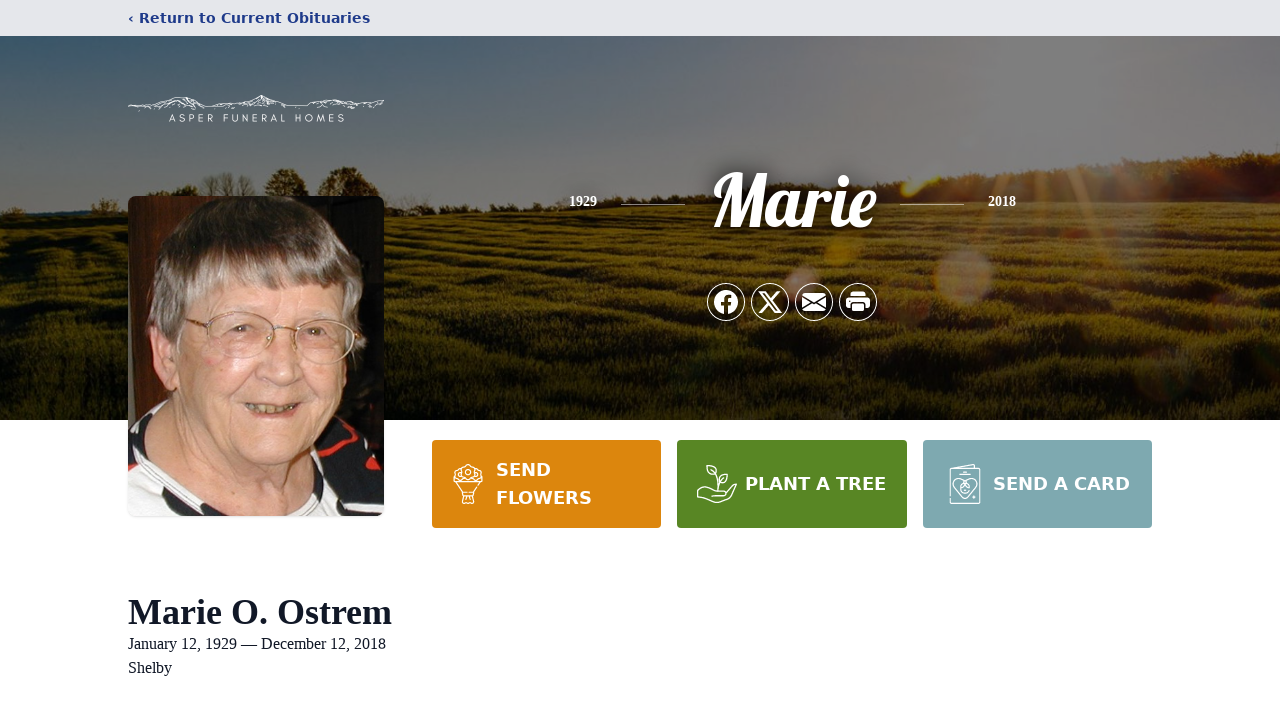

--- FILE ---
content_type: text/html; charset=utf-8
request_url: https://www.google.com/recaptcha/enterprise/anchor?ar=1&k=6LcHuQwoAAAAADQiWgMEEuAa0ubNvfDTgTLI1squ&co=aHR0cHM6Ly93d3cuYXNwZXJmaC5jb206NDQz&hl=en&type=image&v=naPR4A6FAh-yZLuCX253WaZq&theme=light&size=invisible&badge=bottomright&anchor-ms=20000&execute-ms=15000&cb=w9pxa1lz66k8
body_size: 45235
content:
<!DOCTYPE HTML><html dir="ltr" lang="en"><head><meta http-equiv="Content-Type" content="text/html; charset=UTF-8">
<meta http-equiv="X-UA-Compatible" content="IE=edge">
<title>reCAPTCHA</title>
<style type="text/css">
/* cyrillic-ext */
@font-face {
  font-family: 'Roboto';
  font-style: normal;
  font-weight: 400;
  src: url(//fonts.gstatic.com/s/roboto/v18/KFOmCnqEu92Fr1Mu72xKKTU1Kvnz.woff2) format('woff2');
  unicode-range: U+0460-052F, U+1C80-1C8A, U+20B4, U+2DE0-2DFF, U+A640-A69F, U+FE2E-FE2F;
}
/* cyrillic */
@font-face {
  font-family: 'Roboto';
  font-style: normal;
  font-weight: 400;
  src: url(//fonts.gstatic.com/s/roboto/v18/KFOmCnqEu92Fr1Mu5mxKKTU1Kvnz.woff2) format('woff2');
  unicode-range: U+0301, U+0400-045F, U+0490-0491, U+04B0-04B1, U+2116;
}
/* greek-ext */
@font-face {
  font-family: 'Roboto';
  font-style: normal;
  font-weight: 400;
  src: url(//fonts.gstatic.com/s/roboto/v18/KFOmCnqEu92Fr1Mu7mxKKTU1Kvnz.woff2) format('woff2');
  unicode-range: U+1F00-1FFF;
}
/* greek */
@font-face {
  font-family: 'Roboto';
  font-style: normal;
  font-weight: 400;
  src: url(//fonts.gstatic.com/s/roboto/v18/KFOmCnqEu92Fr1Mu4WxKKTU1Kvnz.woff2) format('woff2');
  unicode-range: U+0370-0377, U+037A-037F, U+0384-038A, U+038C, U+038E-03A1, U+03A3-03FF;
}
/* vietnamese */
@font-face {
  font-family: 'Roboto';
  font-style: normal;
  font-weight: 400;
  src: url(//fonts.gstatic.com/s/roboto/v18/KFOmCnqEu92Fr1Mu7WxKKTU1Kvnz.woff2) format('woff2');
  unicode-range: U+0102-0103, U+0110-0111, U+0128-0129, U+0168-0169, U+01A0-01A1, U+01AF-01B0, U+0300-0301, U+0303-0304, U+0308-0309, U+0323, U+0329, U+1EA0-1EF9, U+20AB;
}
/* latin-ext */
@font-face {
  font-family: 'Roboto';
  font-style: normal;
  font-weight: 400;
  src: url(//fonts.gstatic.com/s/roboto/v18/KFOmCnqEu92Fr1Mu7GxKKTU1Kvnz.woff2) format('woff2');
  unicode-range: U+0100-02BA, U+02BD-02C5, U+02C7-02CC, U+02CE-02D7, U+02DD-02FF, U+0304, U+0308, U+0329, U+1D00-1DBF, U+1E00-1E9F, U+1EF2-1EFF, U+2020, U+20A0-20AB, U+20AD-20C0, U+2113, U+2C60-2C7F, U+A720-A7FF;
}
/* latin */
@font-face {
  font-family: 'Roboto';
  font-style: normal;
  font-weight: 400;
  src: url(//fonts.gstatic.com/s/roboto/v18/KFOmCnqEu92Fr1Mu4mxKKTU1Kg.woff2) format('woff2');
  unicode-range: U+0000-00FF, U+0131, U+0152-0153, U+02BB-02BC, U+02C6, U+02DA, U+02DC, U+0304, U+0308, U+0329, U+2000-206F, U+20AC, U+2122, U+2191, U+2193, U+2212, U+2215, U+FEFF, U+FFFD;
}
/* cyrillic-ext */
@font-face {
  font-family: 'Roboto';
  font-style: normal;
  font-weight: 500;
  src: url(//fonts.gstatic.com/s/roboto/v18/KFOlCnqEu92Fr1MmEU9fCRc4AMP6lbBP.woff2) format('woff2');
  unicode-range: U+0460-052F, U+1C80-1C8A, U+20B4, U+2DE0-2DFF, U+A640-A69F, U+FE2E-FE2F;
}
/* cyrillic */
@font-face {
  font-family: 'Roboto';
  font-style: normal;
  font-weight: 500;
  src: url(//fonts.gstatic.com/s/roboto/v18/KFOlCnqEu92Fr1MmEU9fABc4AMP6lbBP.woff2) format('woff2');
  unicode-range: U+0301, U+0400-045F, U+0490-0491, U+04B0-04B1, U+2116;
}
/* greek-ext */
@font-face {
  font-family: 'Roboto';
  font-style: normal;
  font-weight: 500;
  src: url(//fonts.gstatic.com/s/roboto/v18/KFOlCnqEu92Fr1MmEU9fCBc4AMP6lbBP.woff2) format('woff2');
  unicode-range: U+1F00-1FFF;
}
/* greek */
@font-face {
  font-family: 'Roboto';
  font-style: normal;
  font-weight: 500;
  src: url(//fonts.gstatic.com/s/roboto/v18/KFOlCnqEu92Fr1MmEU9fBxc4AMP6lbBP.woff2) format('woff2');
  unicode-range: U+0370-0377, U+037A-037F, U+0384-038A, U+038C, U+038E-03A1, U+03A3-03FF;
}
/* vietnamese */
@font-face {
  font-family: 'Roboto';
  font-style: normal;
  font-weight: 500;
  src: url(//fonts.gstatic.com/s/roboto/v18/KFOlCnqEu92Fr1MmEU9fCxc4AMP6lbBP.woff2) format('woff2');
  unicode-range: U+0102-0103, U+0110-0111, U+0128-0129, U+0168-0169, U+01A0-01A1, U+01AF-01B0, U+0300-0301, U+0303-0304, U+0308-0309, U+0323, U+0329, U+1EA0-1EF9, U+20AB;
}
/* latin-ext */
@font-face {
  font-family: 'Roboto';
  font-style: normal;
  font-weight: 500;
  src: url(//fonts.gstatic.com/s/roboto/v18/KFOlCnqEu92Fr1MmEU9fChc4AMP6lbBP.woff2) format('woff2');
  unicode-range: U+0100-02BA, U+02BD-02C5, U+02C7-02CC, U+02CE-02D7, U+02DD-02FF, U+0304, U+0308, U+0329, U+1D00-1DBF, U+1E00-1E9F, U+1EF2-1EFF, U+2020, U+20A0-20AB, U+20AD-20C0, U+2113, U+2C60-2C7F, U+A720-A7FF;
}
/* latin */
@font-face {
  font-family: 'Roboto';
  font-style: normal;
  font-weight: 500;
  src: url(//fonts.gstatic.com/s/roboto/v18/KFOlCnqEu92Fr1MmEU9fBBc4AMP6lQ.woff2) format('woff2');
  unicode-range: U+0000-00FF, U+0131, U+0152-0153, U+02BB-02BC, U+02C6, U+02DA, U+02DC, U+0304, U+0308, U+0329, U+2000-206F, U+20AC, U+2122, U+2191, U+2193, U+2212, U+2215, U+FEFF, U+FFFD;
}
/* cyrillic-ext */
@font-face {
  font-family: 'Roboto';
  font-style: normal;
  font-weight: 900;
  src: url(//fonts.gstatic.com/s/roboto/v18/KFOlCnqEu92Fr1MmYUtfCRc4AMP6lbBP.woff2) format('woff2');
  unicode-range: U+0460-052F, U+1C80-1C8A, U+20B4, U+2DE0-2DFF, U+A640-A69F, U+FE2E-FE2F;
}
/* cyrillic */
@font-face {
  font-family: 'Roboto';
  font-style: normal;
  font-weight: 900;
  src: url(//fonts.gstatic.com/s/roboto/v18/KFOlCnqEu92Fr1MmYUtfABc4AMP6lbBP.woff2) format('woff2');
  unicode-range: U+0301, U+0400-045F, U+0490-0491, U+04B0-04B1, U+2116;
}
/* greek-ext */
@font-face {
  font-family: 'Roboto';
  font-style: normal;
  font-weight: 900;
  src: url(//fonts.gstatic.com/s/roboto/v18/KFOlCnqEu92Fr1MmYUtfCBc4AMP6lbBP.woff2) format('woff2');
  unicode-range: U+1F00-1FFF;
}
/* greek */
@font-face {
  font-family: 'Roboto';
  font-style: normal;
  font-weight: 900;
  src: url(//fonts.gstatic.com/s/roboto/v18/KFOlCnqEu92Fr1MmYUtfBxc4AMP6lbBP.woff2) format('woff2');
  unicode-range: U+0370-0377, U+037A-037F, U+0384-038A, U+038C, U+038E-03A1, U+03A3-03FF;
}
/* vietnamese */
@font-face {
  font-family: 'Roboto';
  font-style: normal;
  font-weight: 900;
  src: url(//fonts.gstatic.com/s/roboto/v18/KFOlCnqEu92Fr1MmYUtfCxc4AMP6lbBP.woff2) format('woff2');
  unicode-range: U+0102-0103, U+0110-0111, U+0128-0129, U+0168-0169, U+01A0-01A1, U+01AF-01B0, U+0300-0301, U+0303-0304, U+0308-0309, U+0323, U+0329, U+1EA0-1EF9, U+20AB;
}
/* latin-ext */
@font-face {
  font-family: 'Roboto';
  font-style: normal;
  font-weight: 900;
  src: url(//fonts.gstatic.com/s/roboto/v18/KFOlCnqEu92Fr1MmYUtfChc4AMP6lbBP.woff2) format('woff2');
  unicode-range: U+0100-02BA, U+02BD-02C5, U+02C7-02CC, U+02CE-02D7, U+02DD-02FF, U+0304, U+0308, U+0329, U+1D00-1DBF, U+1E00-1E9F, U+1EF2-1EFF, U+2020, U+20A0-20AB, U+20AD-20C0, U+2113, U+2C60-2C7F, U+A720-A7FF;
}
/* latin */
@font-face {
  font-family: 'Roboto';
  font-style: normal;
  font-weight: 900;
  src: url(//fonts.gstatic.com/s/roboto/v18/KFOlCnqEu92Fr1MmYUtfBBc4AMP6lQ.woff2) format('woff2');
  unicode-range: U+0000-00FF, U+0131, U+0152-0153, U+02BB-02BC, U+02C6, U+02DA, U+02DC, U+0304, U+0308, U+0329, U+2000-206F, U+20AC, U+2122, U+2191, U+2193, U+2212, U+2215, U+FEFF, U+FFFD;
}

</style>
<link rel="stylesheet" type="text/css" href="https://www.gstatic.com/recaptcha/releases/naPR4A6FAh-yZLuCX253WaZq/styles__ltr.css">
<script nonce="5noS4FXXqW2y4FuTDPCZsg" type="text/javascript">window['__recaptcha_api'] = 'https://www.google.com/recaptcha/enterprise/';</script>
<script type="text/javascript" src="https://www.gstatic.com/recaptcha/releases/naPR4A6FAh-yZLuCX253WaZq/recaptcha__en.js" nonce="5noS4FXXqW2y4FuTDPCZsg">
      
    </script></head>
<body><div id="rc-anchor-alert" class="rc-anchor-alert"></div>
<input type="hidden" id="recaptcha-token" value="[base64]">
<script type="text/javascript" nonce="5noS4FXXqW2y4FuTDPCZsg">
      recaptcha.anchor.Main.init("[\x22ainput\x22,[\x22bgdata\x22,\x22\x22,\[base64]/[base64]/[base64]/[base64]/[base64]/SVtnKytdPU46KE48MjA0OD9JW2crK109Tj4+NnwxOTI6KChOJjY0NTEyKT09NTUyOTYmJk0rMTxwLmxlbmd0aCYmKHAuY2hhckNvZGVBdChNKzEpJjY0NTEyKT09NTYzMjA/[base64]/eihNLHApOm0oMCxNLFtULDIxLGddKSxmKHAsZmFsc2UsZmFsc2UsTSl9Y2F0Y2goYil7UyhNLDI3Nik/[base64]/[base64]/[base64]/[base64]/[base64]/[base64]\\u003d\x22,\[base64]\\u003d\\u003d\x22,\x22w4tzV8ODRV/CnMKoZl1ZM8KfAnLDrcODXSLCh8Kxw7HDlcOzJ8KbLMKLXmV4FBXDvcK1NhHCgMKBw6/CicO2QS7CgRcLBcK0B1zCt8OUw6wwIcKZw5R8A8K+IsKsw7jDtcK+wrDCosOFw4ZIYMKLwr4iJSYKwoTCpMOpLgxNeQ13woUnwqpyccKHQMKmw59wCcKEwqMLw6hlwobCj3IYw7Vew7kLMUk/wrLCoHVcVMOxw5t+w5obw5l5d8OXw6zDmsKxw5ASacO1I2rDojfDo8OuwpbDtl/[base64]/CmVXCqMKNOyYRbzAswq/[base64]/Cqi4nI13Cm2zCrsKjw6rCn0LDpFEMdwwaEsKywqFkwrnDu8K5wpHDlUnCqwQKwosXRMK8wqXDj8KLw5DCsBUJwqZHOcKbwrnCh8OpRn4hwpAfOsOydsKcw5g4aw/Dol4dw7jCvcKYc3o1bmXCtsK6FcOfwoXDr8KnN8KXw4c0O8OJaijDu2XDssKLQMOIw7fCnMKIwp1SXCkyw7ZOfQPDjMOrw61ZMzfDrCjCmMK9wo9AWCsLw4PCux8qwr0+OSHDjcOLw5vCkEtlw71twpfCsinDvQlww6LDizzDrcKGw7IpYsKuwq3Dpl7CkG/DusKawqAkdkUDw504wpMNe8OAPcOJwrTClBTCkWvCucK7VCpUX8KxwqTCn8OSwqDDq8KWDiwUdxDDlSfDisKHXX8HV8Kxd8OEw5zDmsOeDsK0w7YHasKowr1LHsOjw6fDhyF4w4/DvsKid8Ohw7EVwp5kw5nClsOfV8Kdwqpqw43DvMOdGU/DgGhyw4TCm8OmVD/[base64]/[base64]/woxJwrREw6PCpsOCHsOew4DCojgwwqZfw7EXXjx7w4DDj8KswrjDoR7CtcOBD8Kuw7EWEcOzwpFVemDCqMOpwojClCrChMKGBsK4w4vDmXbCsMKbwpkcwofDuj5gECMxUcKfwoMXwqrCjMKnUMOhwq3CvMKbwp/[base64]/WSguHcKPwoTDusKmXhvClizDlnfCicOlwqkpwp9jfsKBw6/[base64]/c8O4wr/CrHB+wotMwoHCsipiw5/Cokk7cjnCnMO/wr8WdsOww7vCqMO2wp1QLXjDiG8/DFo7K8OEIVVgVXTCrMOheGB9cAoUw6vCv8OWw5rCvsOLJCBJJMKww4s/wqEWw4PDicKMaRjDpjVJAMKcZGfCpcK+DCDDocOrGMK7w4B4wrzDmE7CgG/CkkHCiiDCvxrDusKMKkI/wpYpwrMkNsK1NsOQHz0OGB3CiyfCkSHDgG/DpHvDu8Kzwrl3wpTCo8KvPEjDoyrCucK1DwrDjGjDmMK9w48dPsKFBhcRw6XCol/DlBzDvcKmecOVwonDt2IARGLDhTXDiXrDkx8wRm3DhMOkwqZMw7rDpsOpIBnCtz9nOEjClsKVwoHDilXCocKHBwvCkMO/[base64]/aADDvAIWOXYeaAs+wqBHaBHDqBvDmsK/LQ94VsOtPcKVwphAWQbCkmLCl3kXw4dxTFTDs8O+wrbDg2vDucO6fMOuw60ECBFQNR/[base64]/DulYCw7pOJSJgwpfCosKvEVDDtMKDEcO9acOsdcOOw5nCkWLDrcK8GsOTIUrDsynCkcOkw7rCiiNpT8KLwrlRPFRFThDCtnIRKMKgw4ADwo8eam/[base64]/CssKpDRZqe8O1w7fCrwTDp8Oawp7DmmBLaWHCjcOKw4jClcOrw4TDuBBdwoHDtsOxwrBtw4Yqw4AQEFstw6DDtMKDWhnCq8O4BSjDt0rCkcO0ZmUwwoFbwrYcwpV4w6TChh0nwoJdccO2w6Apw6PDugd2cMOdwoHDq8OEBcOlbxZSfWo/UybClsO9bsO7F8Oow5MWcMOILcO1YcKKMcKTwojCmS/CnxxuYDzCtMK+dzfDgsONw7PDm8OaQATCnsO0bgRMXE3DjmVdwrTClcKTbcOGeMOkw6DDtS7CmnZVw4vDiMKaAG3DjncqBhjCvmInVCBVb3rChWRwwoEMwoshUwl2woFDHMKXVcKqA8OawqvCq8KFwprChVrCmSxNwqlXwrY/[base64]/DvMKVcsKxw604w7c4w7ccLUvDgCEAwr5Tw4wZwp3Dn8OKA8OgwpfDqCQDw69mccOsZgjDhjFLwrgRBEk3w5PCjF4PRcKnQMKIdcK5F8OWcWLDs1fDisOcAcKpOCnDtm/Dv8OzUcKiw4lIeMKqa8K/w6HCgMO/[base64]/CmcOIwpcCwrzCnGzCoMOjHEXCm8Ouw7AIw7MfwpXCsMKQwqw/w63ClmXDrcOtw5lFFUXCh8KTRFLDpHwNbE7CusKvdsKnWMO9wogkGMKGwoFuWWMkeQ7Cq10jRSgHw45UdwxNDQJ0TEoQwoYBw70Bw582wrTCpWgDw7YNwrBof8KTwoI3CMKlL8OZw7V0w7RzU1pWwr5YAMKWwph/w7rDm31jw6J2TcKtfStiw4TCs8OwSMOmwqEKJj0GEMK0bV/DiT1MwrXDpsOZPHXCmUTCssObHMOoZ8KLQ8Olw4LCmA0gwrkPw6DDq3TCv8K8GsOgwqTChsO+w5AZw4ZUw74bbT/CgsKLKsKiHsONQ1vDnFrDpcKzw5TDgUUcwqkOwojDl8Oowoslwo3DvsKeBsKwccKHYsOYQlzCggFxwqvCrm0UW3fCmcOGcjoDZMOBKsOxw6BvREbDqsKiI8KFSzfDilPCisKTw5nDpH1/[base64]/w7hxHMK1w4kOwoHDlC4AXXIrw7REwrhYHAVRYcOpwprCgcKNw5LCgAjDqwAlNsO2U8OcaMOWwqzChMOReQfDvSl/YzvDscOKFMOzB04zd8O9PXvDm8KaI8Kfwr/CsMOCHsKBwqjDiVTDijTClEvCvsKXw6vDnsKiMUNPHjFiJgrDnsOiw7PCrsKXwqLDssKISMKRLWpOB2NpwpQ7T8KYcwXDi8OCwp4RwprDh0c9wq7DtMK5wp/[base64]/[base64]/Cm0bCj2LCq8Onw7fDi8Oaw5DCpzrDsXzDhMOSwqJdP8K0w4YKw6jCsH1AwoNaHQDDsFzDncKSwqk2Un3CrjPDncK/[base64]/DnsOlwrzCv8KXWndIL8KUdlVqwpPDv8KCwobChMKZJ8OfIAJQFgMqfUdXWcOfRsKEwobCgcK7wrkLw5LCvsOfw7BTWMO7dcOnfsOJw5YOw43CpMOJwqfDiMOMwoQFHW/[base64]/CjGjCusKUw5seGCrCtg/CqAjDtcKpR8O0wrZcwoUGAcOBfmAsw6ZifnUQwoPCjsO0P8KgISDDhGnCocOqwpTCszsdwrvDlWXCrAEtJFfDumEyJkTDrcOIC8OXw6YMw4ARw5VRb2NDKDbChMKuwr3Dp2pVw6LDsQ/[base64]/w7TCqcKvw5suQg5dw5dAwo/Cu8OZw6gfw7BhwqzDn1g+w71tw5cDw6Y+w5JLw4PCh8K2RE3Cv34two1ydCdnwqLCh8OpKsKeK3/[base64]/[base64]/CiFtkVGM1LirCj2FFShDDlQjDv1Vaw5vDl2JXw67CncKsVkNnwrXCrcK2w7wewrR4w6Z7DcOhwrLCq3HDt3/[base64]/CqcKVIDLCjsO5D1kHwpkEACcxw5EbTl3CrTXDgBstHsO4V8KFw67DtFnDkcOLw4rDrHLDsnbDmnTCkMKbw7Vow402A14RAMKZwq/CjyzCocOZwoTCpxp1EVAAWDnDnn1Jw5jDtiJdwpxpL2fChsKzw4PDkMOhSybClwzCmMKDKcOxOW4awojCtcOgwo7CgSw7IcO+dcOWw5/CtkTCnBfDk2vCixDCnQB4LsKfbgRSBlU7w48cJsOJwrIBFsKRZSwQTEDDuALClMKQJynCiCouZsKsIG7DsMKeKGvDs8ORdsOBNyQNw6nDpsOlWj/CosO8ckLDl048wpxMwq9jwrEswrsHwpwNXnTDnVPDqMOGBzslEx/CuMK+w6YdHWbCmcOgRzjCsQnDu8KREMK+IsKKDcOHw7ZRwojDs3/CvCPDtxl8w5HCqMKiDRltw552OsOzS8O0w5BaM8OON2ZlXWdpwqkzLS/DkA/CssOiKVbCusOlw4PDo8KYEWATwpzCqcKJw5jCt0bDuxw0RmgxO8KrAcOgGcOrYcKpw4ARwrvCl8OgFcK5XCHDljFHwpISTcKowqTDkMKSwpMIwq5DT3jCvCPCmRrDrjTChy9Nw50SHzRoKXdLwo0lfsOTw43DsU/Cs8KpPk7DinXCggnClw0JQl5nZGwvwrNkCcKdKsOWwoRYKXrDssKJwqbDl0DCsMOuCyd0DyvDj8OPwp0yw5w6wovDtEFhSMKCMcK4aWvCmHUywoTDvsO0woc3wpdAYsOVw7ZEw4U4wrk8VMKXw5/Dg8KkCsOdCXjClBR+wrfCjDzDqcKUw481OsKaw7zCsTMvEHzDnyV6ORLDhE1Ww5nCicO4w6llSxYXA8OCwovDvsOKbsKow71Xwq0KasOzwrkRVcK2DhEgKm1DwrDCv8OLwrTClcO8LgcCwqk4cMOJbA/Cg1TCusKIw48VCmojwqxgw65xJsOnKcOow48leXl+XizDlMOTQcONJ8KaFsOjw6RgwqIKw5nCm8KCw7JWC3HCi8K3w7sEOnDDh8KZw6jCscOXw6FkwqYWbAvDoynCimHDlcOSw5/[base64]/wrXDgFccMUjDkEbDksOiXS9aw4ZWDhYcaMKdesKmHwTCoWfDu8Krw6otwqoCVGh1w6dhw4fCuR/CkVccH8OqeX4lwqxyS8KvC8ONw7jCng5Kwoxvw4bCvEvClGTDgMOCakHDuHnDsnFFw5d0UzPDkMOMwoggUsKWw5/DkHnCnmjCridrZcOresODc8OpC301P2cTwrUqw4jCt1MpGcKPw67DrsKpw4cjUMOxasK6w4QPwowkEsKew7/Ds0zDuWfDtsOwYFTDqsOITMKuwp/[base64]/wqBKdlvCgMOiEmbChBhKwpgTwpA7w7kUFyEIw43DkMKhUhHDtD8KwoHCmQMtdcKTw73CtcKww4Nmw6VVU8OFMHfClhLDt2AROsK6wqsww6bDmidsw7dmVsKow7jCkMK4CCbDgilbwo/CshltwrNxV3nDoWLCs8Kmw4LDmUbCpjLDoyFRWMKYwrDCv8Kzw7bCpCEKw6zDksOPazvCv8Orw6/[base64]/[base64]/GSnCnjbDnHHDjijDsDfDgMORIztuaxVtw7jDkm4ow6/CvcKHw70LwovDmcOvYxk1w6J1w6ZCf8KPL33Cpl7DuMKda1UIPWbDicKfWBnCqFM/[base64]/LW4Mw4Qww647f8KPwpQpLMKKw4bDgQXDqFnDsGw8wpdawpfDhTbDvsKMfcO6wpnCksKUw4k1NxbDqihewqdSwqhfwqxGw49dHsKzOjXCssO+w4fCn8Ogam1MwqV1YipUw6XCsWfCulo6WMOJKAfDpk3DocK/wrzDjhYqw6DCr8OQw7EAJcKVwrzDmBjDoHTCnxUiwo3CrmvDgWoiO8OJKMKDwq3CoivDuhLDoMKvw7x5wp11WcOwwoc6w54FRsK6wrkoLMKhU3hNJcOjDcOLWx1dw705wrbDp8OOwrdkwqjCjm/DqURufw/[base64]/[base64]/wrcFLlbDkwpyw78KPgFcRl3DrMOswovDj8OmVAJywp3CrnMfS8OOEApDw6xfworDlWrCvl/[base64]/[base64]/Cr3F3UmgTw5bDhsOww5lHwp4Ow7/Cn8KwAnHCscKnwqYNw44vMMOQMBTCvsO1w6TDtcOvw73CvHoiw5HDqiMSwoYSQEHCqcO3EwpCQS4BO8OFQcKiEHVbBMKzw73DillxwrA9O0jDlUptw67CqSTDrcKGLBNgw7nChCRkwrjCoCUfY3vDtRvCgx/DqcOjwqjDlsO3R17Djw3DrMOiGilnw4/ChDV+wpEmRMKaDMOzWDQkwoZPWsKlCnYzw7M9wp/DpcKJGsOreTrDolbCtUjCsHPChMKUw7rDusOmwpJ/[base64]/CuxTCmSh6LmoZLErDmU3Cj8KqJgUcwrnCqcKQAi9/[base64]/[base64]/DocKBfcK7wq7CmE7DlknCjMKjTlxlwrIGcw7CuH7CiB7Cq8KcSjYpwrfDukvCm8O1w5LDt8K1CQshe8OBwpTCqwTDgcKoIUNUw5xfwpjDoXvDmD5NMsO+w4/CrsOpHn/Dv8KTHzHCtMO7XnjDuMOERWfCkGUyNMKKR8OcwrrDlsKDwoXChHLDmsKJwqZSVcOkwrlCwrnClH3CsiHDm8OMLS/CuQrCpsOYAm7DksOUw5nCpEdEA8KyUAvDkMKQZcOsecKUw784wp5WwoHCnsK5worCisKawp0Hw47CrsO1wq3Dh2XDplVGLCcIQzBaw6xwJsO8wqx0wrzClFgXCGjClWkgw7gxwrtMw4bDuTjCrV8ZwrHCsUQawq7DmznCgFV/[base64]/DisKuRsOAw4pNwqzCiwrCk2tVZyzDhMKqw65PU0rCu2bDjsO5ZUTDrQEVPynDqyfDmsOLw5pnQileCMOcw6/ChkUFwobCi8O7wqs6wr55w7YIwqoeD8KdwpPCtsOnw7ZtOiZtFcK8c2DDncOnAsKiw6A/w40Nwr1PRlAswoXCr8OIw5/CsVQow5Iiwpl/[base64]/DnMOwSB3DoznDjcOcFMKtw4/DpcOvw58kw5HDim7CtloBQEslw5/Ds0PDusOrw6fDrcKQfsKowqQbPl0RwqggDBhSIAh/[base64]/[base64]/CmlLCmsO4wos2w7LDt8OTw6JANwsGcsOmw6vCkg3DpkPCkMOaP8ObwonCoFLCgMKSAsKhw4MSLzwlcsOEw6UMMBLDsMOkVsKfw4LDnGEwXwDDtDcwwpFXw7LDrhPCsQEBwoHDs8Kjw4wXwpzClEQ9OsOfW14DwrBZAsK2VXjCh8KuMhjDolI/[base64]/[base64]/CvcKxwoJhMsKJw7rCvhoQKsOewrsmTTdMfcOWwqhAPwFuwosMwplpwqXDgMKmw4hlw4FGw5bCsgh8fMKcw4PCt8Klw53DuQrCssKzHVI4w4NgC8Obw6lZDwjDjmPCsQsLwrfDpA7DhX7CtcOYTMO2wrd/wrzCrVbDo3vDpcKYeSXDosOuAMOHw7vClC4wAHvCsMOMaF3Cp1M+w5rCoMK+X2TChMKawrxAw7VYOMK5d8O0Im/Dm2nCijwjw6NyWi/CvMKnw5nCscOtw57CtMKEwp4NwoY9wqPCq8K1woPCosOywp41w6vCmBvCmjdDw5TDtsKNw6nDh8OuwrLDvcKyFDLCnMOnUXUkEMOxF8KCCynCpMKrw7Ecw4rDv8KWw4zDnDFyFcKVM8KAw6/[base64]/[base64]/CuS/CgMK0CBjClsKawpQJw7LDs2BnwpgaNMKNRcKQwqvDi8KjYR9Fw7LDlggNaBl/ZcKvw5dNd8OQwpTCqE3Dpk5jKsKSIhHDosOSw4vDqsOswq/[base64]/wq/DkTckw6rCinAfw65cI8KYwqIvw4RqUcOnYmfCoXd+esKDwp/CtsOAw67DiMOow6p8EW/CgcOTwr/CnjZMY8KGw6Z6EsOAw5lTfsKDw53Dhi9bw4J2wpLCnCBbL8OswpjDhcODAMKNwrTDlcKiVsOUwp7CiixSeWQCVnbCrsO0w6xtLcO7C0Bow4fDmV/DkArDkl4BbMK5w5ckXsKqwq9pw67Dq8O4AWPDuMKBemXCvV/CsMOAEsKcw6nCtV4xwqbCsMOxw4vDssKcwrnConU/GcOiBGZyw5bCmMKkwqbDocOuwqzDt8KhwrcGw6h/a8KUw5TCokwLfX4Iw6A9TsOCwp/CkMKgwq5/wqHChcOzb8OWw5TCvsOeVXPDpcKHwqNjw4s3w4lRJHMRw7RqM2x2LcK/bmrDsVojW1sKw5jCnMOwcMO9BMONw6wCw65Iw7zCvsKSwp/CnMKiEDbDmHrDtANMcg7CnsOMwrsfYmtXw7XCqgVCwrXCr8K+NMKcwoJEwpBQwppLwpVbwrnDhlLCmnXDpB/DhiLCvw1QJ8OLUsK+SUjDtD/DugYsB8K2w7XCm8K8w5o6cMO7K8OXwqfCqsKSKFTCsMOlwp0uw5dow5TCscOPYXHDksKgBsO3w4LDhMKIwooTwqAWFDLDgsK8VEzCmjXCnE4TSn9oOcOgw6DCr2lvEEzDh8KIMsOSesOhECR0ZWkvEiHChW/Dr8KWwo/Cn8KNwpthw6LDhT3CqwHCmwPCsMKRw4HCisOcw6Ipwp8/DQN9VgR5w6rDj2/DhwzCvHnCjcOJBHhCfVRqwrU8wqVJDMKFw5hmeX3Cj8KmwpfCicKcdMKFbsKHw6zCncKawrDDpQrCvsKKw7rDlcK2Bkg2wrHCqMOowoLChilowqnCh8Kaw57DkHkNw6cFOcKoSSXCm8K6w5w6eMOmI0PCuH59OGB/[base64]/woIZacOcw6hvw4PCh8KcC8KgwqbCpAIgwqxJb8OTwrITakVOw7TDnsK/X8KewoUpaBrCtcOcZsKdw5zCqsOJw49fMcKUwqXChMKfKMKhQD7CucOowpPCvmHDlT7CjMO9wobChsOuccOiwr/Cv8OfSmHCvkvDvwvDv8Kpw5xAwoPDgDM9w5NSw6gIEcKAwrLDtA3DpMKoGMK9LgR0OcK8OyfCpcOgEgtpBsK5AMKGw4xawrPCrAtuMsOdwrAucHzCs8O8wqvDmcOnw6Z+wqrDgmcQQcKfw6tCRTLDqsKgSMKmwofDksOGP8O6K8Kfw7IVZ2puw4jDqwEIFcOLwo/CmBowX8KYwqNuwrEgAQsewqxpZgMMwq4vwphkDTpnw43DksOiwphJw7lrJljCpcOFFCPDosKlFMOewpDDuj4jd8KAwoscwrFPw4k3w44VdF/[base64]/[base64]/[base64]/[base64]/[base64]/[base64]/DlWoBLSrDgQwgw7xzwq0nwoHCqnLCjMOAw5/DmndWwqjChcO/OAfCt8KVw5VWwpbDtDBQw783wpwdw5p/[base64]/DisKlwqDDhgcww6PCl8KhwrQzw4TCgjjDgcOkwpTCgsKRwosYAB3CkExuMMOOdcKxMsKqGsO3XMOTw6NFKCnDt8KxVMO+dy9PL8Kgw6Etw4/[base64]/DjsKHD8K9eQELJ8OwwpPChjTCqMKkQcKvwoHDp0vDjkx5JMKjIXfDlMOwwokIwo7Dg2/Dkg1hw4d/fAzDp8KTRMObw7zDhw12eTI8b8K7ZMKSAj/Cs8OdN8Oaw5Zne8KvwotdRsKpwoATfGHDvsOfw5nCiMK8w5gwUFhCwp/CmQ1pT2LDpCUKwq4owrjDolYnwrQyHH14w7Y7wojChsOgw7LDn2pGwqgnU8Ksw6s5BMKGw6DCp8KKScKaw7lrcEAUwqrDmsOfbTbDp8KEw4JKw43CjFoKwo0PdcKFwobCocK+O8K6PzDCky1MTlzCosKeDkDDg0HCoMKiwqnCs8Ksw6Qvb2XCln/DugQBwrpoUMKlDsK5AVzDn8KUwoQYwopTaEfCg2XCrcKENw13Wyw3NU/CtMKRwokAw5zCr8OOwopxOnodPUFLTcO3HMKfwp4sdsOXw6xNw7YWwrrDjynCp0jDl8KKGlAEw4/DsjFOw63Cg8KWwo0ew75GDMKFwooSIsKLw4kLw5LDhcOsR8KPw63Dm8OEasK3FcOhe8OJLjXCmhHDnCBHwrvDpTgHFiLDv8KTPMKww5B9wrVDfsOpwqXDp8KbZSjCjxJRwqrDmybDh0oGwpB/w6TCvV0GbgEkw7HDoV5Dwr7Dn8K9w4AuwqQaw4LCu8KRaSYVHRHCgV9iQ8O/AMOmcRDCsMKmQUkjw6LChcOXw5LCnGTDu8OZTl8KwoBfwofDvlnDjcO8w7vCgsK+wrrCpMKbw692L8K6AmdHwrciXlxBw58gwqzCgMOPw6gpJ8Kqc8O6GsKnAxXCvUnDjT8sw4nCuMOeVgo7AnvDgzcnGEHCj8KOYGrDsi/DmHbCuykyw45/eiLCv8OqYcKhwo/Cs8Ovw73Cikw9CMKJWDPDgcOmw67DlQnCtRzDjMOSRcOHbcKhw5BCw7HCvjE9A2pEwrp+wpJifVpYbAViw6pOwrxawozDsAU4I33DmsKZwqFowos9w4TCgcOtwo7DgMKREsKOcQFuw59NwqElw7Qpw5oGw5nCgTnCuE/CksOSw7JEC0x9wqHDj8K9ccOFanEiwpMlPxgqbMOAZkYkS8OLO8Otw47DlMKrBmPCisKHegxAcyJVw67Cp2jDjkHDpX0lasOxAijCi1tKQ8K8HcOxEcOswr7DmcKeKE0gw6XCjsORw4QDWgpiUnXDlT9kw7zCosKaXWTCq15CFh/DqFLDh8OcJAFhLFnDll96wqwEwprDmMOnwrzDkUHDicOAI8Oow7zCmzogw6/[base64]/Dpg3Duwouw5rDjFc9w5d1bFlCw7LCjyzDlMKmDyx9LUjDg0vCrcKxOnjCtMOTw78VADIPw68feMKONMKuwpRaw4oPV8OMRcKawohSwpHDpVLCrMKMwqMGasKJw51+YW3Co10EEsOgT8OGJsOQXcK9SzLDrTrDu0fDkG7Dlj/Cg8Ogw7pLw6NOwojCmMOaw4LDjnpMw7I8OsKGwpzDsMK/wqXCrzIdNcKiYsKSwrw8M1HCmsKawocRFsK3XcOpNRbDssKOw4RdO21jUDXDlgPDpcK1OQPDmm5Fw5TDjh7DrxHDhcKZKk7Dq0LCi8KZQW1Mw74vw4cHdsOuQ1haw6rCpnnCh8OZOHTCnHLCmjtbw7PDpRDCkMK5wqfCuDlnZMKkUMKPw5MxTMK+w58PV8Kdwq/[base64]/wqtUw4UzKVbDoMOtKsK/TcKHSMO7ScKlS8OScwBLCsKrdcOoEm4Tw67ChAfDlW7CgizDllXDvTw7w74uNMKLfmA4wp7CpwpWDWLCjmIowo/DqkvDtMKTw4rCokJcw4PCpV0ewovDusKzwpnCs8KOaXLClsKjazQ/wp13wo1pwqrCkGHCoSDDg11ZV8KjwogscsKQwooTXUTDpsOtMQAkKcKGw5PDhgTCtCtMUHFuw7rCi8OXecOgw6dmwpZBwqEEw7s9TcKhw6DDkMOKLCPCssOiwofCn8OFIVzCtsK4wqLCuk3Dl1PDoMO5XxkrW8KOw5RFw5XCs07DnMOCBsK/fBjDnlbDscKpecOgG0gTw4g9cMOtwr4AC8OnIDAhwqPCvcOwwr57woJ+ckbDgksmwqjDrsK7wrfDpMKtwqdTWh/Cv8KHEVwgwr/DqcKCJh8XKcOGwr/Cpj7ClsOEfEgCwqvCsMKNP8OxUWTCgsOCwqXDtMKiw6/CoUZBw7x0cBBKw5lhV00cMVbDp8OMfEbCgEjDnEnDoMKBIFHCmMK8Eh3CmX3Cp1FWZsOnwqvCrnLDmQojOW7Dr3jCscKkwqQgImotbMODfMKOwozCkMOlDCDDo0fDtMOCNsOmwpDDvsKFVGjDkzrDrwNpwoTChcO/H8K0WwtnW0rCocK4JsO+NsKBJVvChMK7D8OuYB/DuXzDqcOMOMKQwo52wpHCt8OAw7fCqDxII3vDmTMtwpvCmMKLQ8Kew5vDlDjCusKCwrTDosOjBVzCi8OEAFcgw4sVFmDCoMOVw5LCtsKIP0Iiw7o9w6TCnnp6wodtUWbCmwpfw63DogzDpE7DvcKEah/DlcKCwr7DvsKnwrEjTQpUw6cVD8OgdcO/CVjCicK7woLCgMOfE8OIwpY2BcOEwqPCpcKZw7RuE8KNccKEdTHCoMOIwrMGwq9EwqPDoxvCj8Okw4PCqhPDmcKDwpHDpcKDGsOUTlhuwqzCmTYEasKPwp3Dp8KCw6zCssKrfMKDw7nDpMKFJ8OkwpLDr8KVwrHDg2ARI2Nvw5nDuDPCiWIIw4IbL3J/wpQAT8OFwroHwrfDpMKkecK4EXBbe1HCpcONByBbUcKhwqkxIMKMw4zDlm9nbMKqIMOKw5XDlgLDqcOSw5dkHsOGw57Dt1FSwo3Cq8Ozwog3DwUMdcOZUx3CkVcqwrMmw6/CkBjChB/DusKtw4oSwpHDhWTClcKIwoXCmCLDg8K0VsOrw6klWm3CicKJcj5swpN2w5PDhsKMw4HDocO6S8KQwphTQh/DhMK6dcKrZ8KkesOew7zCvAHCj8OGw4vDuHo5LUEXwqBIZynDkcKYE3s2K1VLwrd7w7TCgcKhN2zCosKpCiDDv8KDw5TCtGrCqsOyTMK0fsKqwotIwpE3w7PDlyPDuF/Ds8KOwr1Lf3V7F8KJwp7DuRjDnsOxCi/DvSYowrLCn8Kawq0WworDtcO9wq3Dvk/DtGQ1DFLDiwt+CcK3U8KAwqFSU8OVQ8OMHUYWw7jCrcO4QhLCjMKRwqc6UXPCpcOLw4B9wo0cLMObCMKZExXCkEhZLMKnw4HDihNhWMKwRcKjwr8easOWwpMRMGEJwoQQH1fCucOGw6pCZQrCh3ZOIw/DtD4cB8OXwozCuxQKw4TDncKJw7sPDsK9w6zDhsOELsOfw6DDsCrDiD8DcsKrwrYhw55SOsKzwrQ0Y8KMw43DhHdLADnDpDsMWnZ3w73CmH/[base64]/DiMKcw4bCsSjCuhjDvErDgjfDisOmwr/CiMKjwrBIHy4ZOxFlE2fDmDbCuMOKw77Dl8KyQMK0w6pNNj3CoHovTAXDilNIa8OVMsK2AmjCsXnDuSzCu3PDmBnDucKMEGB8w5DDosOfF2DCt8KrUMOUw5dZworDisOAwrHCuMOQwoHDgcOjDcKYdHbDt8KVb1kKwqPDpxnCkMK/JsOjwrF/wqzCtsKVw7Mmwo3DlWUTEsKawoE/FwI5cWhMaDQoRMKPw49wXTzDjlvCmBo4BUXCmsOvw4ZLaChvwoMnR0N6Jxhzw6Qlw5kIwo5bwprCugvDknnCtBPDu2fDsk9RDTMfYCbCthJfB8O2wpDDmDjChcKheMOEGcObw4rDgcKTLsOWw45ZwoTDrgXCksK0W2MpJT4hwrgaDCE9w5xWwqtgWMKdJcOBwrUxKU/[base64]/DmlbCqQoHw7gnTsORbMO1wpTChx/ClsO6w7ZOc8Ogwr3CtsOPbU0dwr/DuW3Cm8K5wqBEwpEYMMKaN8K7LcOSZHsEwot1AcK5wq/Ckl7ChxtqwoTCtcKkLMOrw4wLQMKXWiIXwpFfwrUUW8KhOsKcfsOEWU04wrXCv8OoIGwrYxd+QG5ARUvDlnEgHMOATsObwoHDsMKGSERxUMOJQjs8U8KWw6DDtAlLwo9LXDvCo29eeH3DicOyw6nDvcKdLyHCrk14EDbChXLDgcKpMH7CnUt/wonCk8Kjw6rDggbDtW8Aw4XCs8Olwo80w6XCnMOTYsOHSsKjw6LCkMOJOxkdN3rCpMO+OcODwqUtPMOzCRDCpcOvI8KxcUjDi03DgcODw7DCnl3CrcKgFsOkwqXCoDs3Ah7CuQgCw4/DqcKLT8OCV8KxPMOuw6XDn13CisOFwrXCk8OpI0tOw5/ChsOWwrfCg0c3AsO2wrLCnT1iw7/[base64]/CmcKqcnFXwrIJw59TK8OMBsKoUcOnB15oXsKrOwjDuMOIQcKIUR8bwr/Ck8Oxw4nDl8O7HXkkw5QJKjnDqEbDvcOFFcOpwp3DtQTCgsOrw7d9wqIOwoBAw6BQw5jCjQRbw6YUdB4kwpjDp8KCwqfCi8Kvw5rDs8KPw4U/YUclU8Khw6sMcmdaGiZ5bFnDisKCwrYbLcOxw6NucsKaBhfCiB7CqsO2w6fDk1lawr7CoVAHA8KMw5TDikceGsOaYnDDkMKRw6/Dj8K/O8OxUcKdwobCjV7Crjs8JTPDq8KdBsKJwrLDom7DqsK5wrJsw7vCrFDChEjCvMOXX8Okw5NyVMOOw4vDqsO1w4NAwrTDiUDCshxNWjs/[base64]/CgXTCnsKmw4TCplrCgMO4eMOIw6HCpMOuZTVrwo/[base64]/DlMOWw6k4w6tyPCXCoVVFw5HCkiYnUkzDksOHw7DDvjJUa8Kmw74fw4PCucOHwo/[base64]/FsO1wpDDlSpkVsO5cD7DqcKXwoZlw7FmMcOnAk/[base64]/Dq07CtzsuecOQw7wWwoxAUMKkwoLCjyvDg1fDqcOc\x22],null,[\x22conf\x22,null,\x226LcHuQwoAAAAADQiWgMEEuAa0ubNvfDTgTLI1squ\x22,0,null,null,null,1,[21,125,63,73,95,87,41,43,42,83,102,105,109,121],[7241176,340],0,null,null,null,null,0,null,0,null,700,1,null,0,\[base64]/tzcYADoGZWF6dTZkEg4Iiv2INxgAOgVNZklJNBoZCAMSFR0U8JfjNw7/vqUGGcSdCRmc4owCGQ\\u003d\\u003d\x22,0,0,null,null,1,null,0,0],\x22https://www.asperfh.com:443\x22,null,[3,1,1],null,null,null,1,3600,[\x22https://www.google.com/intl/en/policies/privacy/\x22,\x22https://www.google.com/intl/en/policies/terms/\x22],\x22JrfI+Ejar9Zv/Wd5mlW3ZC2mUa6Y84TfGDmtsnFDvPg\\u003d\x22,1,0,null,1,1762608957808,0,0,[139],null,[40,14],\x22RC-OXvu66f806U2FA\x22,null,null,null,null,null,\x220dAFcWeA5k8R_XIfkttaj9KIC9CXNRkvIMkLp1sVp_1N4bY9YdInBwmzwdJiDGeV0SM3aSftL7OaQdVbLBrfCfqtLSuOuKmmCC6A\x22,1762691757840]");
    </script></body></html>